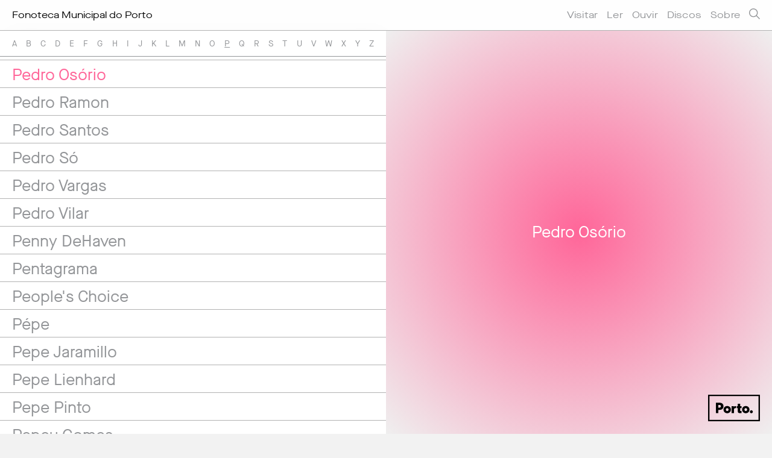

--- FILE ---
content_type: text/html; charset=iso-8859-1
request_url: https://fonoteca.cm-porto.pt/include/ajax.php?action=artista&langid=1&id=pedro-osorio
body_size: 1050
content:
				<div class="relacionados_shaddow">
					<div class="img" >
						<h2>Pedro Osório</h2>
					</div>
										<div class="data">1939 - 2012</div>
										<div class="texto">Maestro portugu&ecirc;s, natural do Porto, integrou o Quinteto Acad&eacute;mico</div>
					<div class="discos_wrap">
							<p class="disco_label">Discografia</p>
							<div id="postswrapper">
								<ul class="item discos">
									
								</ul>
								<div id="loadmoreajaxloader"><p class="loadmoretxt"><img width="16" src="/images/loading.gif" /></p></div>
							</div>
							<a href="#" class="bt_loadmore"><p>carregar mais</p></a>
						</div>
						<script type="text/javascript">
						var continue_load=true;
						$(document).ready( function() 
						{
							loadDiscos('1','12','1431');
							
							$(".bt_loadmore").click(function(e){
								e.preventDefault();
								loadDiscos('1','12','1431');
							});
							
						});
						
						</script>				</div>
				<div class="relacionados_wrap">
	<p class="title">Relacionados</p>
	<div class="relacionados">
		<div class="slider-item">
				<a href="/artistas/jorge-palma/">
					<div class="img_relacionado">
					<img src="/imagens/artistas/_jorge_palma.jpg" alt="Jorge Palma" /><div class="filter" style="background-color: rgba(255, 255, 255, 0.8)"><p class="label">Artista</p></div>					</div>
										<p>Jorge Palma</p>
				</a>
			</div><div class="slider-item">
				<a href="/artistas/paulo-de-carvalho/">
					<div class="img_relacionado">
					<img src="/imagens/artistas/_paulo_de_carvalho.jpg" alt="Paulo de Carvalho" /><div class="filter" style="background-color: rgba(255, 255, 255, 0.8)"><p class="label">Artista</p></div>					</div>
										<p>Paulo de Carvalho</p>
				</a>
			</div><div class="slider-item">
				<a href="/artistas/carlos-alberto-moniz/">
					<div class="img_relacionado">
					<img src="/imagens/artistas/_carlos_alberto_moniz_1.jpg" alt="Carlos Alberto Moniz" /><div class="filter" style="background-color: rgba(255, 255, 255, 0.8)"><p class="label">Artista</p></div>					</div>
										<p>Carlos Alberto Moniz</p>
				</a>
			</div><div class="slider-item">
				<a href="/artigos/essa-palavra-mulher-20230630/">
					<div class="img_relacionado">
					<img src="/imagens/artigos/_essa_palavra_mulher_649489744a30d.jpg" alt="Essa Palavra Mulher" /><div class="filter" style="background-color:#7b4830"><p class="label">Resenha</p></div>					</div>
										<p>Essa Palavra Mulher</p>
				</a>
			</div><div class="slider-item">
				<a href="/artistas/samuel/">
					<div class="img_relacionado">
					<img src="/imagens/artistas/_samuel.jpg" alt="Samuel" /><div class="filter" style="background-color: rgba(255, 255, 255, 0.8)"><p class="label">Artista</p></div>					</div>
										<p>Samuel</p>
				</a>
			</div><div class="slider-item">
				<a href="/podcasts/primordios-do-rock-em-portugal-20230606/">
					<div class="img_relacionado">
					<img src="/imagens/artigos/_primordios_do_rock_em_portugal_647db23d26473.jpg" alt="PrimÃ³rdios do rock em Portugal" /><div class="filter" style="background-color:#2b85ad"><p class="label">Podcast</p></div>					</div>
										<p>Primórdios do rock em Portugal</p>
				</a>
			</div><div class="slider-item">
				<a href="/artistas/s-a-r-l/">
					<div class="img_relacionado">
					<img src="/imagens/artistas/_s_a_r_l.jpg" alt="S.A.R.L." /><div class="filter" style="background-color: rgba(255, 255, 255, 0.8)"><p class="label">Artista</p></div>					</div>
										<p>S.A.R.L.</p>
				</a>
			</div><div class="slider-item">
				<a href="/artistas/sociedade-artistica-recreativa-lusitana/">
					<div class="img_relacionado">
					<div class="nopic"><div class="nopic-inner"><p class="label">Artista</p></div></div>					</div>
										<p>Sociedade Artística Recreativa Lusitana</p>
				</a>
			</div>	</div>
</div>
<link rel="stylesheet" type="text/css" href="/css/slick.css">
<link rel="stylesheet" type="text/css" href="/css/slick-theme.css">
<script src="/js/slick.js" charset="utf-8"></script>
<script>
$(document).ready( function() 
{
  $(".relacionados").slick({
    dots: false,
    centerMode: true,
    infinite: false,
	variableWidth: true,
   // slidesToShow: 3,
    slidesToScroll: 1,
    adaptiveHeight: false,
    centerPadding:0,
/*
    responsive: [
    {
      breakpoint: 767,
      settings: {
        variableWidth: false,
        centerPadding:0
      }
    }
  ]
*/
  });
  $(window).resize();
});
</script>


--- FILE ---
content_type: text/html; charset=iso-8859-1
request_url: https://fonoteca.cm-porto.pt/include/ajax.php?action=morediscoscliente&rand=0.33830144117545013&langid=1&passo=12&cat=1431
body_size: 190
content:
					<li>
						<a data-alt="" id="" class="post_rel" data-rel="1" href="/discos/hino-da-intersindical-560949/">
							<img src="/imagens/discos/560949/_560949_1.jpg" alt="" />
						</a>
					</li>					<li>
						<a data-alt="" id="" class="post_rel" data-rel="2" href="/discos/novo-421789/">
							<img src="/imagens/discos/421789/_421789_1.jpg" alt="" />
						</a>
					</li>					<li>
						<a data-alt="" id="" class="post_rel" data-rel="3" href="/discos/pedro-osorio-e-o-seu-conjunto-728998/">
							<img src="/imagens/discos/728998/_728998_1.jpg" alt="" />
						</a>
					</li>					<li>
						<a data-alt="" id="" class="post_rel" data-rel="4" href="/discos/pedro-osorio-e-o-seu-conjunto-445846/">
							<img src="/imagens/discos/445846/_445846_1.jpg" alt="" />
						</a>
					</li>					<li>
						<a data-alt="" id="" class="post_rel" data-rel="5" href="/discos/pedro-osorio-e-o-seu-conjunto-445834/">
							<img src="/imagens/discos/445834/_445834_1.jpg" alt="" />
						</a>
					</li>					<li>
						<a data-alt="" id="" class="post_rel" data-rel="6" href="/discos/pedro-osorio-e-o-seu-conjunto-445849/">
							<img src="/imagens/discos/445849/_445849_1.jpg" alt="" />
						</a>
					</li>					<li>
						<a data-alt="" id="" class="post_rel" data-rel="7" href="/discos/piano-bar-a-moda-da-casa-578107/">
							<img src="/imagens/discos/578107/_578107_1.jpg" alt="" />
						</a>
					</li>					<li>
						<a data-alt="" id="" class="post_rel" data-rel="8" href="/discos/pirilampo-magico-88-858830/">
							<img src="/imagens/discos/858830/_858830_1.jpg" alt="" />
						</a>
					</li>

--- FILE ---
content_type: image/svg+xml
request_url: https://fonoteca.cm-porto.pt/images/footer_porto.svg
body_size: 1370
content:
<svg enable-background="new 35 17.994 80 41.128" height="41.128" viewBox="35 17.994 80 41.128" width="80" xmlns="http://www.w3.org/2000/svg"><path d="m115 59.122h-80v-41.128h80zm-77.835-2.165h75.67v-36.797h-75.67z"/><path d="m50.897 46.418h-3.91v-16.008h5.784c4.004 0 6.04 2.47 6.04 5.488 0 3.019-2.035 5.604-6.04 5.604h-1.874zm0-12.6v4.276h1.098c1.6 0 2.79-.55 2.79-2.196 0-1.623-1.19-2.08-2.79-2.08z"/><path d="m58.81 41.09c0-3.246 2.538-5.581 5.717-5.581s5.717 2.333 5.717 5.581c0 3.247-2.538 5.602-5.717 5.602-3.178.001-5.717-2.355-5.717-5.602m3.659 0c0 1.303.845 2.287 2.058 2.287 1.189 0 2.059-.984 2.059-2.287 0-1.327-.87-2.265-2.059-2.265-1.213.001-2.058.938-2.058 2.265"/><path d="m78.229 38.811h-1.324c-1.581 0-1.991 1.364-1.991 2.714v4.894h-3.659v-10.635h3.521v1.692c.22-1.209.997-1.73 1.706-1.73.274 0 1.748.038 1.748.038z"/><path d="m84.55 31.988v3.796h2.128v2.998h-2.128v3.863c0 .617.526.71.939.71.685 0 1.188-.07 1.188-.07v3.133s-1.716.138-2.609.138c-1.715 0-3.178-.48-3.178-2.676v-5.091h-1.576v-3.004h1.576v-3.796z"/><path d="m87.449 41.09c0-3.246 2.537-5.581 5.717-5.581 3.179 0 5.716 2.333 5.716 5.581 0 3.247-2.537 5.602-5.716 5.602-3.18.001-5.717-2.355-5.717-5.602m3.659 0c0 1.303.846 2.287 2.06 2.287 1.188 0 2.057-.984 2.057-2.287 0-1.327-.869-2.265-2.057-2.265-1.214.001-2.06.938-2.06 2.265"/><path d="m101.767 42.097c1.281 0 2.31 1.029 2.31 2.31 0 1.256-1.027 2.286-2.31 2.286-1.256 0-2.286-1.029-2.286-2.286-.001-1.281 1.029-2.31 2.286-2.31"/></svg>